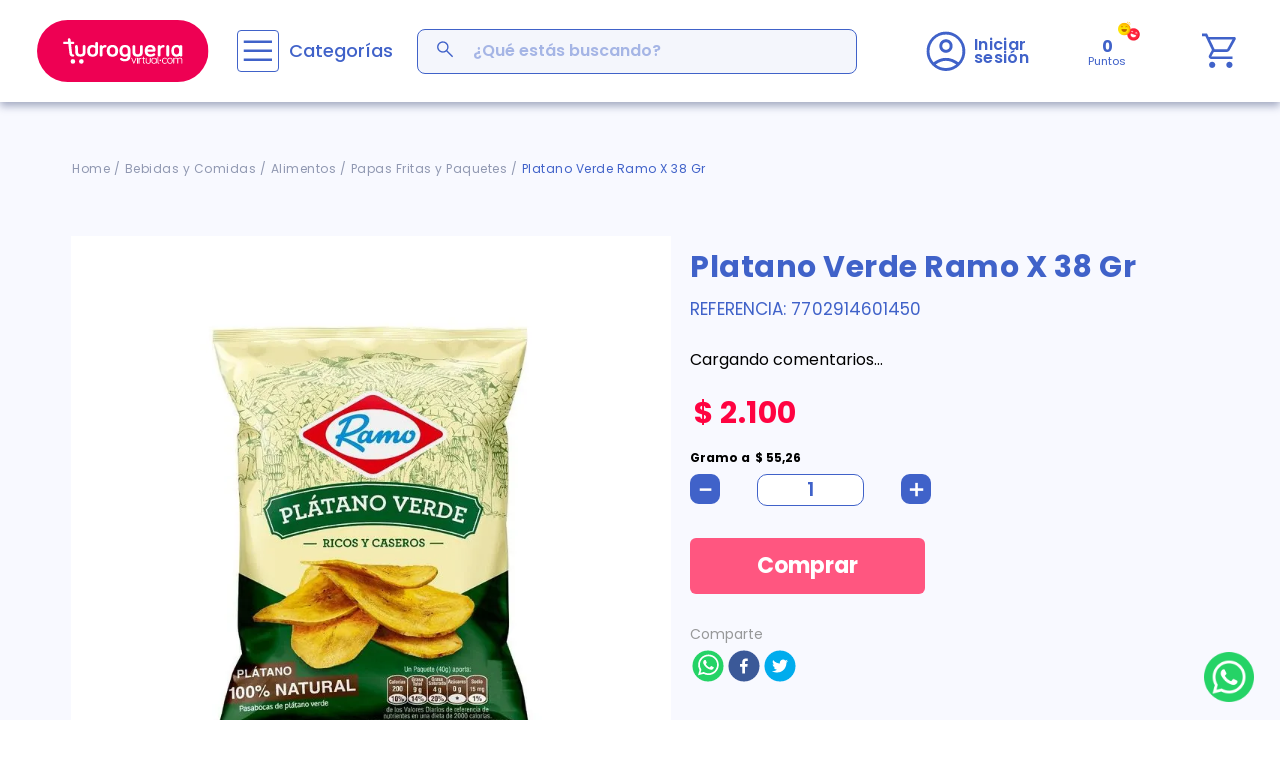

--- FILE ---
content_type: text/html; charset=utf-8
request_url: https://www.google.com/recaptcha/enterprise/anchor?ar=1&k=6LdV7CIpAAAAAPUrHXWlFArQ5hSiNQJk6Ja-vcYM&co=aHR0cHM6Ly93d3cudHVkcm9ndWVyaWF2aXJ0dWFsLmNvbTo0NDM.&hl=es-419&v=PoyoqOPhxBO7pBk68S4YbpHZ&size=invisible&anchor-ms=20000&execute-ms=30000&cb=3bujlowt91zp
body_size: 48738
content:
<!DOCTYPE HTML><html dir="ltr" lang="es-419"><head><meta http-equiv="Content-Type" content="text/html; charset=UTF-8">
<meta http-equiv="X-UA-Compatible" content="IE=edge">
<title>reCAPTCHA</title>
<style type="text/css">
/* cyrillic-ext */
@font-face {
  font-family: 'Roboto';
  font-style: normal;
  font-weight: 400;
  font-stretch: 100%;
  src: url(//fonts.gstatic.com/s/roboto/v48/KFO7CnqEu92Fr1ME7kSn66aGLdTylUAMa3GUBHMdazTgWw.woff2) format('woff2');
  unicode-range: U+0460-052F, U+1C80-1C8A, U+20B4, U+2DE0-2DFF, U+A640-A69F, U+FE2E-FE2F;
}
/* cyrillic */
@font-face {
  font-family: 'Roboto';
  font-style: normal;
  font-weight: 400;
  font-stretch: 100%;
  src: url(//fonts.gstatic.com/s/roboto/v48/KFO7CnqEu92Fr1ME7kSn66aGLdTylUAMa3iUBHMdazTgWw.woff2) format('woff2');
  unicode-range: U+0301, U+0400-045F, U+0490-0491, U+04B0-04B1, U+2116;
}
/* greek-ext */
@font-face {
  font-family: 'Roboto';
  font-style: normal;
  font-weight: 400;
  font-stretch: 100%;
  src: url(//fonts.gstatic.com/s/roboto/v48/KFO7CnqEu92Fr1ME7kSn66aGLdTylUAMa3CUBHMdazTgWw.woff2) format('woff2');
  unicode-range: U+1F00-1FFF;
}
/* greek */
@font-face {
  font-family: 'Roboto';
  font-style: normal;
  font-weight: 400;
  font-stretch: 100%;
  src: url(//fonts.gstatic.com/s/roboto/v48/KFO7CnqEu92Fr1ME7kSn66aGLdTylUAMa3-UBHMdazTgWw.woff2) format('woff2');
  unicode-range: U+0370-0377, U+037A-037F, U+0384-038A, U+038C, U+038E-03A1, U+03A3-03FF;
}
/* math */
@font-face {
  font-family: 'Roboto';
  font-style: normal;
  font-weight: 400;
  font-stretch: 100%;
  src: url(//fonts.gstatic.com/s/roboto/v48/KFO7CnqEu92Fr1ME7kSn66aGLdTylUAMawCUBHMdazTgWw.woff2) format('woff2');
  unicode-range: U+0302-0303, U+0305, U+0307-0308, U+0310, U+0312, U+0315, U+031A, U+0326-0327, U+032C, U+032F-0330, U+0332-0333, U+0338, U+033A, U+0346, U+034D, U+0391-03A1, U+03A3-03A9, U+03B1-03C9, U+03D1, U+03D5-03D6, U+03F0-03F1, U+03F4-03F5, U+2016-2017, U+2034-2038, U+203C, U+2040, U+2043, U+2047, U+2050, U+2057, U+205F, U+2070-2071, U+2074-208E, U+2090-209C, U+20D0-20DC, U+20E1, U+20E5-20EF, U+2100-2112, U+2114-2115, U+2117-2121, U+2123-214F, U+2190, U+2192, U+2194-21AE, U+21B0-21E5, U+21F1-21F2, U+21F4-2211, U+2213-2214, U+2216-22FF, U+2308-230B, U+2310, U+2319, U+231C-2321, U+2336-237A, U+237C, U+2395, U+239B-23B7, U+23D0, U+23DC-23E1, U+2474-2475, U+25AF, U+25B3, U+25B7, U+25BD, U+25C1, U+25CA, U+25CC, U+25FB, U+266D-266F, U+27C0-27FF, U+2900-2AFF, U+2B0E-2B11, U+2B30-2B4C, U+2BFE, U+3030, U+FF5B, U+FF5D, U+1D400-1D7FF, U+1EE00-1EEFF;
}
/* symbols */
@font-face {
  font-family: 'Roboto';
  font-style: normal;
  font-weight: 400;
  font-stretch: 100%;
  src: url(//fonts.gstatic.com/s/roboto/v48/KFO7CnqEu92Fr1ME7kSn66aGLdTylUAMaxKUBHMdazTgWw.woff2) format('woff2');
  unicode-range: U+0001-000C, U+000E-001F, U+007F-009F, U+20DD-20E0, U+20E2-20E4, U+2150-218F, U+2190, U+2192, U+2194-2199, U+21AF, U+21E6-21F0, U+21F3, U+2218-2219, U+2299, U+22C4-22C6, U+2300-243F, U+2440-244A, U+2460-24FF, U+25A0-27BF, U+2800-28FF, U+2921-2922, U+2981, U+29BF, U+29EB, U+2B00-2BFF, U+4DC0-4DFF, U+FFF9-FFFB, U+10140-1018E, U+10190-1019C, U+101A0, U+101D0-101FD, U+102E0-102FB, U+10E60-10E7E, U+1D2C0-1D2D3, U+1D2E0-1D37F, U+1F000-1F0FF, U+1F100-1F1AD, U+1F1E6-1F1FF, U+1F30D-1F30F, U+1F315, U+1F31C, U+1F31E, U+1F320-1F32C, U+1F336, U+1F378, U+1F37D, U+1F382, U+1F393-1F39F, U+1F3A7-1F3A8, U+1F3AC-1F3AF, U+1F3C2, U+1F3C4-1F3C6, U+1F3CA-1F3CE, U+1F3D4-1F3E0, U+1F3ED, U+1F3F1-1F3F3, U+1F3F5-1F3F7, U+1F408, U+1F415, U+1F41F, U+1F426, U+1F43F, U+1F441-1F442, U+1F444, U+1F446-1F449, U+1F44C-1F44E, U+1F453, U+1F46A, U+1F47D, U+1F4A3, U+1F4B0, U+1F4B3, U+1F4B9, U+1F4BB, U+1F4BF, U+1F4C8-1F4CB, U+1F4D6, U+1F4DA, U+1F4DF, U+1F4E3-1F4E6, U+1F4EA-1F4ED, U+1F4F7, U+1F4F9-1F4FB, U+1F4FD-1F4FE, U+1F503, U+1F507-1F50B, U+1F50D, U+1F512-1F513, U+1F53E-1F54A, U+1F54F-1F5FA, U+1F610, U+1F650-1F67F, U+1F687, U+1F68D, U+1F691, U+1F694, U+1F698, U+1F6AD, U+1F6B2, U+1F6B9-1F6BA, U+1F6BC, U+1F6C6-1F6CF, U+1F6D3-1F6D7, U+1F6E0-1F6EA, U+1F6F0-1F6F3, U+1F6F7-1F6FC, U+1F700-1F7FF, U+1F800-1F80B, U+1F810-1F847, U+1F850-1F859, U+1F860-1F887, U+1F890-1F8AD, U+1F8B0-1F8BB, U+1F8C0-1F8C1, U+1F900-1F90B, U+1F93B, U+1F946, U+1F984, U+1F996, U+1F9E9, U+1FA00-1FA6F, U+1FA70-1FA7C, U+1FA80-1FA89, U+1FA8F-1FAC6, U+1FACE-1FADC, U+1FADF-1FAE9, U+1FAF0-1FAF8, U+1FB00-1FBFF;
}
/* vietnamese */
@font-face {
  font-family: 'Roboto';
  font-style: normal;
  font-weight: 400;
  font-stretch: 100%;
  src: url(//fonts.gstatic.com/s/roboto/v48/KFO7CnqEu92Fr1ME7kSn66aGLdTylUAMa3OUBHMdazTgWw.woff2) format('woff2');
  unicode-range: U+0102-0103, U+0110-0111, U+0128-0129, U+0168-0169, U+01A0-01A1, U+01AF-01B0, U+0300-0301, U+0303-0304, U+0308-0309, U+0323, U+0329, U+1EA0-1EF9, U+20AB;
}
/* latin-ext */
@font-face {
  font-family: 'Roboto';
  font-style: normal;
  font-weight: 400;
  font-stretch: 100%;
  src: url(//fonts.gstatic.com/s/roboto/v48/KFO7CnqEu92Fr1ME7kSn66aGLdTylUAMa3KUBHMdazTgWw.woff2) format('woff2');
  unicode-range: U+0100-02BA, U+02BD-02C5, U+02C7-02CC, U+02CE-02D7, U+02DD-02FF, U+0304, U+0308, U+0329, U+1D00-1DBF, U+1E00-1E9F, U+1EF2-1EFF, U+2020, U+20A0-20AB, U+20AD-20C0, U+2113, U+2C60-2C7F, U+A720-A7FF;
}
/* latin */
@font-face {
  font-family: 'Roboto';
  font-style: normal;
  font-weight: 400;
  font-stretch: 100%;
  src: url(//fonts.gstatic.com/s/roboto/v48/KFO7CnqEu92Fr1ME7kSn66aGLdTylUAMa3yUBHMdazQ.woff2) format('woff2');
  unicode-range: U+0000-00FF, U+0131, U+0152-0153, U+02BB-02BC, U+02C6, U+02DA, U+02DC, U+0304, U+0308, U+0329, U+2000-206F, U+20AC, U+2122, U+2191, U+2193, U+2212, U+2215, U+FEFF, U+FFFD;
}
/* cyrillic-ext */
@font-face {
  font-family: 'Roboto';
  font-style: normal;
  font-weight: 500;
  font-stretch: 100%;
  src: url(//fonts.gstatic.com/s/roboto/v48/KFO7CnqEu92Fr1ME7kSn66aGLdTylUAMa3GUBHMdazTgWw.woff2) format('woff2');
  unicode-range: U+0460-052F, U+1C80-1C8A, U+20B4, U+2DE0-2DFF, U+A640-A69F, U+FE2E-FE2F;
}
/* cyrillic */
@font-face {
  font-family: 'Roboto';
  font-style: normal;
  font-weight: 500;
  font-stretch: 100%;
  src: url(//fonts.gstatic.com/s/roboto/v48/KFO7CnqEu92Fr1ME7kSn66aGLdTylUAMa3iUBHMdazTgWw.woff2) format('woff2');
  unicode-range: U+0301, U+0400-045F, U+0490-0491, U+04B0-04B1, U+2116;
}
/* greek-ext */
@font-face {
  font-family: 'Roboto';
  font-style: normal;
  font-weight: 500;
  font-stretch: 100%;
  src: url(//fonts.gstatic.com/s/roboto/v48/KFO7CnqEu92Fr1ME7kSn66aGLdTylUAMa3CUBHMdazTgWw.woff2) format('woff2');
  unicode-range: U+1F00-1FFF;
}
/* greek */
@font-face {
  font-family: 'Roboto';
  font-style: normal;
  font-weight: 500;
  font-stretch: 100%;
  src: url(//fonts.gstatic.com/s/roboto/v48/KFO7CnqEu92Fr1ME7kSn66aGLdTylUAMa3-UBHMdazTgWw.woff2) format('woff2');
  unicode-range: U+0370-0377, U+037A-037F, U+0384-038A, U+038C, U+038E-03A1, U+03A3-03FF;
}
/* math */
@font-face {
  font-family: 'Roboto';
  font-style: normal;
  font-weight: 500;
  font-stretch: 100%;
  src: url(//fonts.gstatic.com/s/roboto/v48/KFO7CnqEu92Fr1ME7kSn66aGLdTylUAMawCUBHMdazTgWw.woff2) format('woff2');
  unicode-range: U+0302-0303, U+0305, U+0307-0308, U+0310, U+0312, U+0315, U+031A, U+0326-0327, U+032C, U+032F-0330, U+0332-0333, U+0338, U+033A, U+0346, U+034D, U+0391-03A1, U+03A3-03A9, U+03B1-03C9, U+03D1, U+03D5-03D6, U+03F0-03F1, U+03F4-03F5, U+2016-2017, U+2034-2038, U+203C, U+2040, U+2043, U+2047, U+2050, U+2057, U+205F, U+2070-2071, U+2074-208E, U+2090-209C, U+20D0-20DC, U+20E1, U+20E5-20EF, U+2100-2112, U+2114-2115, U+2117-2121, U+2123-214F, U+2190, U+2192, U+2194-21AE, U+21B0-21E5, U+21F1-21F2, U+21F4-2211, U+2213-2214, U+2216-22FF, U+2308-230B, U+2310, U+2319, U+231C-2321, U+2336-237A, U+237C, U+2395, U+239B-23B7, U+23D0, U+23DC-23E1, U+2474-2475, U+25AF, U+25B3, U+25B7, U+25BD, U+25C1, U+25CA, U+25CC, U+25FB, U+266D-266F, U+27C0-27FF, U+2900-2AFF, U+2B0E-2B11, U+2B30-2B4C, U+2BFE, U+3030, U+FF5B, U+FF5D, U+1D400-1D7FF, U+1EE00-1EEFF;
}
/* symbols */
@font-face {
  font-family: 'Roboto';
  font-style: normal;
  font-weight: 500;
  font-stretch: 100%;
  src: url(//fonts.gstatic.com/s/roboto/v48/KFO7CnqEu92Fr1ME7kSn66aGLdTylUAMaxKUBHMdazTgWw.woff2) format('woff2');
  unicode-range: U+0001-000C, U+000E-001F, U+007F-009F, U+20DD-20E0, U+20E2-20E4, U+2150-218F, U+2190, U+2192, U+2194-2199, U+21AF, U+21E6-21F0, U+21F3, U+2218-2219, U+2299, U+22C4-22C6, U+2300-243F, U+2440-244A, U+2460-24FF, U+25A0-27BF, U+2800-28FF, U+2921-2922, U+2981, U+29BF, U+29EB, U+2B00-2BFF, U+4DC0-4DFF, U+FFF9-FFFB, U+10140-1018E, U+10190-1019C, U+101A0, U+101D0-101FD, U+102E0-102FB, U+10E60-10E7E, U+1D2C0-1D2D3, U+1D2E0-1D37F, U+1F000-1F0FF, U+1F100-1F1AD, U+1F1E6-1F1FF, U+1F30D-1F30F, U+1F315, U+1F31C, U+1F31E, U+1F320-1F32C, U+1F336, U+1F378, U+1F37D, U+1F382, U+1F393-1F39F, U+1F3A7-1F3A8, U+1F3AC-1F3AF, U+1F3C2, U+1F3C4-1F3C6, U+1F3CA-1F3CE, U+1F3D4-1F3E0, U+1F3ED, U+1F3F1-1F3F3, U+1F3F5-1F3F7, U+1F408, U+1F415, U+1F41F, U+1F426, U+1F43F, U+1F441-1F442, U+1F444, U+1F446-1F449, U+1F44C-1F44E, U+1F453, U+1F46A, U+1F47D, U+1F4A3, U+1F4B0, U+1F4B3, U+1F4B9, U+1F4BB, U+1F4BF, U+1F4C8-1F4CB, U+1F4D6, U+1F4DA, U+1F4DF, U+1F4E3-1F4E6, U+1F4EA-1F4ED, U+1F4F7, U+1F4F9-1F4FB, U+1F4FD-1F4FE, U+1F503, U+1F507-1F50B, U+1F50D, U+1F512-1F513, U+1F53E-1F54A, U+1F54F-1F5FA, U+1F610, U+1F650-1F67F, U+1F687, U+1F68D, U+1F691, U+1F694, U+1F698, U+1F6AD, U+1F6B2, U+1F6B9-1F6BA, U+1F6BC, U+1F6C6-1F6CF, U+1F6D3-1F6D7, U+1F6E0-1F6EA, U+1F6F0-1F6F3, U+1F6F7-1F6FC, U+1F700-1F7FF, U+1F800-1F80B, U+1F810-1F847, U+1F850-1F859, U+1F860-1F887, U+1F890-1F8AD, U+1F8B0-1F8BB, U+1F8C0-1F8C1, U+1F900-1F90B, U+1F93B, U+1F946, U+1F984, U+1F996, U+1F9E9, U+1FA00-1FA6F, U+1FA70-1FA7C, U+1FA80-1FA89, U+1FA8F-1FAC6, U+1FACE-1FADC, U+1FADF-1FAE9, U+1FAF0-1FAF8, U+1FB00-1FBFF;
}
/* vietnamese */
@font-face {
  font-family: 'Roboto';
  font-style: normal;
  font-weight: 500;
  font-stretch: 100%;
  src: url(//fonts.gstatic.com/s/roboto/v48/KFO7CnqEu92Fr1ME7kSn66aGLdTylUAMa3OUBHMdazTgWw.woff2) format('woff2');
  unicode-range: U+0102-0103, U+0110-0111, U+0128-0129, U+0168-0169, U+01A0-01A1, U+01AF-01B0, U+0300-0301, U+0303-0304, U+0308-0309, U+0323, U+0329, U+1EA0-1EF9, U+20AB;
}
/* latin-ext */
@font-face {
  font-family: 'Roboto';
  font-style: normal;
  font-weight: 500;
  font-stretch: 100%;
  src: url(//fonts.gstatic.com/s/roboto/v48/KFO7CnqEu92Fr1ME7kSn66aGLdTylUAMa3KUBHMdazTgWw.woff2) format('woff2');
  unicode-range: U+0100-02BA, U+02BD-02C5, U+02C7-02CC, U+02CE-02D7, U+02DD-02FF, U+0304, U+0308, U+0329, U+1D00-1DBF, U+1E00-1E9F, U+1EF2-1EFF, U+2020, U+20A0-20AB, U+20AD-20C0, U+2113, U+2C60-2C7F, U+A720-A7FF;
}
/* latin */
@font-face {
  font-family: 'Roboto';
  font-style: normal;
  font-weight: 500;
  font-stretch: 100%;
  src: url(//fonts.gstatic.com/s/roboto/v48/KFO7CnqEu92Fr1ME7kSn66aGLdTylUAMa3yUBHMdazQ.woff2) format('woff2');
  unicode-range: U+0000-00FF, U+0131, U+0152-0153, U+02BB-02BC, U+02C6, U+02DA, U+02DC, U+0304, U+0308, U+0329, U+2000-206F, U+20AC, U+2122, U+2191, U+2193, U+2212, U+2215, U+FEFF, U+FFFD;
}
/* cyrillic-ext */
@font-face {
  font-family: 'Roboto';
  font-style: normal;
  font-weight: 900;
  font-stretch: 100%;
  src: url(//fonts.gstatic.com/s/roboto/v48/KFO7CnqEu92Fr1ME7kSn66aGLdTylUAMa3GUBHMdazTgWw.woff2) format('woff2');
  unicode-range: U+0460-052F, U+1C80-1C8A, U+20B4, U+2DE0-2DFF, U+A640-A69F, U+FE2E-FE2F;
}
/* cyrillic */
@font-face {
  font-family: 'Roboto';
  font-style: normal;
  font-weight: 900;
  font-stretch: 100%;
  src: url(//fonts.gstatic.com/s/roboto/v48/KFO7CnqEu92Fr1ME7kSn66aGLdTylUAMa3iUBHMdazTgWw.woff2) format('woff2');
  unicode-range: U+0301, U+0400-045F, U+0490-0491, U+04B0-04B1, U+2116;
}
/* greek-ext */
@font-face {
  font-family: 'Roboto';
  font-style: normal;
  font-weight: 900;
  font-stretch: 100%;
  src: url(//fonts.gstatic.com/s/roboto/v48/KFO7CnqEu92Fr1ME7kSn66aGLdTylUAMa3CUBHMdazTgWw.woff2) format('woff2');
  unicode-range: U+1F00-1FFF;
}
/* greek */
@font-face {
  font-family: 'Roboto';
  font-style: normal;
  font-weight: 900;
  font-stretch: 100%;
  src: url(//fonts.gstatic.com/s/roboto/v48/KFO7CnqEu92Fr1ME7kSn66aGLdTylUAMa3-UBHMdazTgWw.woff2) format('woff2');
  unicode-range: U+0370-0377, U+037A-037F, U+0384-038A, U+038C, U+038E-03A1, U+03A3-03FF;
}
/* math */
@font-face {
  font-family: 'Roboto';
  font-style: normal;
  font-weight: 900;
  font-stretch: 100%;
  src: url(//fonts.gstatic.com/s/roboto/v48/KFO7CnqEu92Fr1ME7kSn66aGLdTylUAMawCUBHMdazTgWw.woff2) format('woff2');
  unicode-range: U+0302-0303, U+0305, U+0307-0308, U+0310, U+0312, U+0315, U+031A, U+0326-0327, U+032C, U+032F-0330, U+0332-0333, U+0338, U+033A, U+0346, U+034D, U+0391-03A1, U+03A3-03A9, U+03B1-03C9, U+03D1, U+03D5-03D6, U+03F0-03F1, U+03F4-03F5, U+2016-2017, U+2034-2038, U+203C, U+2040, U+2043, U+2047, U+2050, U+2057, U+205F, U+2070-2071, U+2074-208E, U+2090-209C, U+20D0-20DC, U+20E1, U+20E5-20EF, U+2100-2112, U+2114-2115, U+2117-2121, U+2123-214F, U+2190, U+2192, U+2194-21AE, U+21B0-21E5, U+21F1-21F2, U+21F4-2211, U+2213-2214, U+2216-22FF, U+2308-230B, U+2310, U+2319, U+231C-2321, U+2336-237A, U+237C, U+2395, U+239B-23B7, U+23D0, U+23DC-23E1, U+2474-2475, U+25AF, U+25B3, U+25B7, U+25BD, U+25C1, U+25CA, U+25CC, U+25FB, U+266D-266F, U+27C0-27FF, U+2900-2AFF, U+2B0E-2B11, U+2B30-2B4C, U+2BFE, U+3030, U+FF5B, U+FF5D, U+1D400-1D7FF, U+1EE00-1EEFF;
}
/* symbols */
@font-face {
  font-family: 'Roboto';
  font-style: normal;
  font-weight: 900;
  font-stretch: 100%;
  src: url(//fonts.gstatic.com/s/roboto/v48/KFO7CnqEu92Fr1ME7kSn66aGLdTylUAMaxKUBHMdazTgWw.woff2) format('woff2');
  unicode-range: U+0001-000C, U+000E-001F, U+007F-009F, U+20DD-20E0, U+20E2-20E4, U+2150-218F, U+2190, U+2192, U+2194-2199, U+21AF, U+21E6-21F0, U+21F3, U+2218-2219, U+2299, U+22C4-22C6, U+2300-243F, U+2440-244A, U+2460-24FF, U+25A0-27BF, U+2800-28FF, U+2921-2922, U+2981, U+29BF, U+29EB, U+2B00-2BFF, U+4DC0-4DFF, U+FFF9-FFFB, U+10140-1018E, U+10190-1019C, U+101A0, U+101D0-101FD, U+102E0-102FB, U+10E60-10E7E, U+1D2C0-1D2D3, U+1D2E0-1D37F, U+1F000-1F0FF, U+1F100-1F1AD, U+1F1E6-1F1FF, U+1F30D-1F30F, U+1F315, U+1F31C, U+1F31E, U+1F320-1F32C, U+1F336, U+1F378, U+1F37D, U+1F382, U+1F393-1F39F, U+1F3A7-1F3A8, U+1F3AC-1F3AF, U+1F3C2, U+1F3C4-1F3C6, U+1F3CA-1F3CE, U+1F3D4-1F3E0, U+1F3ED, U+1F3F1-1F3F3, U+1F3F5-1F3F7, U+1F408, U+1F415, U+1F41F, U+1F426, U+1F43F, U+1F441-1F442, U+1F444, U+1F446-1F449, U+1F44C-1F44E, U+1F453, U+1F46A, U+1F47D, U+1F4A3, U+1F4B0, U+1F4B3, U+1F4B9, U+1F4BB, U+1F4BF, U+1F4C8-1F4CB, U+1F4D6, U+1F4DA, U+1F4DF, U+1F4E3-1F4E6, U+1F4EA-1F4ED, U+1F4F7, U+1F4F9-1F4FB, U+1F4FD-1F4FE, U+1F503, U+1F507-1F50B, U+1F50D, U+1F512-1F513, U+1F53E-1F54A, U+1F54F-1F5FA, U+1F610, U+1F650-1F67F, U+1F687, U+1F68D, U+1F691, U+1F694, U+1F698, U+1F6AD, U+1F6B2, U+1F6B9-1F6BA, U+1F6BC, U+1F6C6-1F6CF, U+1F6D3-1F6D7, U+1F6E0-1F6EA, U+1F6F0-1F6F3, U+1F6F7-1F6FC, U+1F700-1F7FF, U+1F800-1F80B, U+1F810-1F847, U+1F850-1F859, U+1F860-1F887, U+1F890-1F8AD, U+1F8B0-1F8BB, U+1F8C0-1F8C1, U+1F900-1F90B, U+1F93B, U+1F946, U+1F984, U+1F996, U+1F9E9, U+1FA00-1FA6F, U+1FA70-1FA7C, U+1FA80-1FA89, U+1FA8F-1FAC6, U+1FACE-1FADC, U+1FADF-1FAE9, U+1FAF0-1FAF8, U+1FB00-1FBFF;
}
/* vietnamese */
@font-face {
  font-family: 'Roboto';
  font-style: normal;
  font-weight: 900;
  font-stretch: 100%;
  src: url(//fonts.gstatic.com/s/roboto/v48/KFO7CnqEu92Fr1ME7kSn66aGLdTylUAMa3OUBHMdazTgWw.woff2) format('woff2');
  unicode-range: U+0102-0103, U+0110-0111, U+0128-0129, U+0168-0169, U+01A0-01A1, U+01AF-01B0, U+0300-0301, U+0303-0304, U+0308-0309, U+0323, U+0329, U+1EA0-1EF9, U+20AB;
}
/* latin-ext */
@font-face {
  font-family: 'Roboto';
  font-style: normal;
  font-weight: 900;
  font-stretch: 100%;
  src: url(//fonts.gstatic.com/s/roboto/v48/KFO7CnqEu92Fr1ME7kSn66aGLdTylUAMa3KUBHMdazTgWw.woff2) format('woff2');
  unicode-range: U+0100-02BA, U+02BD-02C5, U+02C7-02CC, U+02CE-02D7, U+02DD-02FF, U+0304, U+0308, U+0329, U+1D00-1DBF, U+1E00-1E9F, U+1EF2-1EFF, U+2020, U+20A0-20AB, U+20AD-20C0, U+2113, U+2C60-2C7F, U+A720-A7FF;
}
/* latin */
@font-face {
  font-family: 'Roboto';
  font-style: normal;
  font-weight: 900;
  font-stretch: 100%;
  src: url(//fonts.gstatic.com/s/roboto/v48/KFO7CnqEu92Fr1ME7kSn66aGLdTylUAMa3yUBHMdazQ.woff2) format('woff2');
  unicode-range: U+0000-00FF, U+0131, U+0152-0153, U+02BB-02BC, U+02C6, U+02DA, U+02DC, U+0304, U+0308, U+0329, U+2000-206F, U+20AC, U+2122, U+2191, U+2193, U+2212, U+2215, U+FEFF, U+FFFD;
}

</style>
<link rel="stylesheet" type="text/css" href="https://www.gstatic.com/recaptcha/releases/PoyoqOPhxBO7pBk68S4YbpHZ/styles__ltr.css">
<script nonce="5wfSrmNvmLpiTJGQqVNinw" type="text/javascript">window['__recaptcha_api'] = 'https://www.google.com/recaptcha/enterprise/';</script>
<script type="text/javascript" src="https://www.gstatic.com/recaptcha/releases/PoyoqOPhxBO7pBk68S4YbpHZ/recaptcha__es_419.js" nonce="5wfSrmNvmLpiTJGQqVNinw">
      
    </script></head>
<body><div id="rc-anchor-alert" class="rc-anchor-alert"></div>
<input type="hidden" id="recaptcha-token" value="[base64]">
<script type="text/javascript" nonce="5wfSrmNvmLpiTJGQqVNinw">
      recaptcha.anchor.Main.init("[\x22ainput\x22,[\x22bgdata\x22,\x22\x22,\[base64]/[base64]/MjU1Ong/[base64]/[base64]/[base64]/[base64]/[base64]/[base64]/[base64]/[base64]/[base64]/[base64]/[base64]/[base64]/[base64]/[base64]/[base64]\\u003d\x22,\[base64]\x22,\x22woYVPzk/w7VAYMK5w7JcwpHCvcKIGVvCnsKOWisaw7ciw61hSTPCvMOvIEPDuSU8CDwXUhIYwodsWjTDuSnDqcKhMzh3BMKNBsKSwrV0WhbDgH3CkGI/w5Q/UHLDk8OFwoTDrgrDr8OKccOZw709GjZ/Kh3DmC1CwrfDn8O+GzfDh8KPLARFPcOAw7HDosKYw6/[base64]/CmMO+w71TZcK8RmLCoRfDjjnCrcKRCwZ3c8Ojw4PCsQPCoMOxwpHDs39DaGHCkMO3w4rCr8OvwpTCgCtYwofDn8OxwrNDw4Qpw54FOXs9w4rDhMKOGQ7CmMOsRj3Dt1TDksOjHHRzwokPwq5fw4dEw6/DhQs4w5waIcO9w64qwrPDnz1uTcOawobDu8OsL8O/aAR5T2wXewTCj8OvZMONCMO6w4YVdMOgN8OPecKINcKdwpTCsQLDqwV8dgbCt8KWXTDDmsOlw6bCgsOFUgzDqsOpfAx2Rl/DhXpZwqbCgsKEdcOUZ8Ocw73DpzDCgHBVw4TDmcKoLBHDmEcqVCLCjUowJCJHSWbCh2Zxwp4Owok+XxVQwpJCLsK8XcKeM8OawpXCgcKxwq/Cg3DChD5Uw59Pw7wjEDnClHfCj1MhKsOGw7siekfCjMOdWMKINsKBe8KPT8OSw6/DukPCkHvDvWlGN8KCP8OsH8OBw6EvDQhzw5lxRWFgacOFaggDIMKwdmsSw7DCmhcYKhR6CcOKwq0qfi3Ci8ODMMO2wo7DqR0SYcOkw606N8OoIDBJwrJ0QAzDnMOYNMOswpnDt1TDnQ04w71dVsKPwp7CvXJnX8OLwqB5CsOXwqFgw4XCu8KsNB/CqMKOSHHDnC0Yw5w2EsKzasOQPcKUwqYqw7nCoiBww6sWw6YEw4E2woF2bMKKDWlgwr9Owo18NAXCj8OEw53ChyMtw4JKRcOjw5/Dn8KDdAtew47Du1rChCrDh8KsZkcUw6jDs041w4zChy55ZErDlcO1woolwqXDlcOcwpECwp0iCsO8w7DCr2fCh8OSwqrCusOHw6Vjw6cvVSDCgiFRwrhWw6FFPyrCsgIVJ8OWZBovZTrDucK1wovCokbCr8Ojw4tsLMKcCsKawqQ8w5/DpsKCR8Knw6sIw70uwoZxQmvDryZywqY4w6cHwpnDjMOKBMOOwrjDihQNw6AhcsOtZkXChxdXwr8FEHNcw6PCgmV+dcKLUcO9U8KHFMK3QWDCsyrDqcKdFsKoO1bCnCnDnsOqSMOBwqIJesKaY8OOw4LCssO/w40XZcKXw7rDk2fCm8K4woLCiMOIZ3lsNV/DjhPDkXUFVsOTRQbDtsKjwqw0LDlewrzCgMKwdhLCkDhTwrrCsjobVsKYacOLw6hgwoZQaCozwozChgnCu8KZIEQzZT0uLXnCjMOJaifDhmjCpxgeWMOcwojCjcKKW0JHwqsQwrrDtiU/e0bClTUewo1dwoJiMmEnLMOUwo/Cj8KGwptuw7rDrMK8CS3CucOrwqVGwofDjXDChsOaRR/CnMKwwqJtw7scw4jCn8KAwpgHw47CkkbDgMOPwqhuEDrDrcKHbU7DpV49RELCtsKwCcK6WMO/w7tXH8KUw7ZnXXVbOyrCoy4sHhwFw70GYUoRTyIMEXlnw4Ayw6lRwpEewrXDuhc0w40Fw4N3QsOpw7khFcK/E8O9w5JRw4MJfFphwo1CKMKiw65Kw7XDvHVIw55GbcKeRx1GwrbCocO2fsO7wqwkPyw9O8K/NWnDqxdVwqTDiMOXE07CsjHClcO3LMKWeMKpZMOowq7CvnwSwo0lwpDDjFrCt8OnPMOIwpzDt8Okw7Qwwrdkw50FCD/ClMKkG8KrNcO1cFXDr3/DlsK9w6HDv3gRwr9iw7nDjMOIwpNQwrbClMKMf8Krd8KcE8KuZkjDsn9UwpnDtUhvWQbCqsOAYE1lPsOfHsKkw4d/[base64]/CvsOuw7vCjsKKwobDk8O3BMKwUxVqGm8Swro7dMO/DEDCsMK1woF2w7HDnkRCwpfDtsKNw4rDlinDmcK4w6bCtMOTw6FVwo1Ua8Kjw4vDk8KTBcONDsOYwqTCusO3GlLCuTLDtXfCucOLw711B0pbMsOMwqMvN8KDwo/DmsKCRA/DosKEQ8Otw7nDq8KEUMO9BypdBnXCocOCacKeT359w7jCgRw5MMODFg8Xw4/DicONFnjCj8Ksw581OMKLZMOiwolPw6tNSMOqw7w3Di1taVtSbWbCjsKtFcKvP0fDr8KcCMKSXX8DwoTChcOFasOSXC/CpcOFwpoWDMKkw6Umw7F+WgA2aMOCUWzDvl/CoMOlXsKtKBXDosOCwrxcw50WwovDmsKdwqTCvGBZw70gwp97LsKuBcOGczYhDcKVw43CvQhxXnzDhsO2XyViKsK4WAUrwpcCS0bDu8KuL8O/fQ3DvlDCnVYAL8O4wrMdcSFNO3rDksO9GFfCv8OYwqFRC8KKwqDDmsONRcOmW8KxwrPDp8KAwpTDhUtqwr/Dj8OWdMKtCcO1ecKVJjzCtU3Ct8OkL8OjJD87wrhpwpTCi2jCpTAJIMKvS0LCkVBcwrwiMBvDvyfCrwjCllvDuMKfw6/DhcOFw5PClAzDkmPDusOgwqhCNMK9w5Msw6/CkENUwokKCy7DpVXDjcKIw6MFH3vCii/DocOHR2DDoAstIWd/wo8gVMOFw5DCvMOtSsK8MwJ7WgA/[base64]/[base64]/DmcK7woQzC3R1A8K8w4XDg8KHf8Orw41sw6kIw5h6A8Kgwq8/w54awph0D8OKFwBWXsKgwpo7wojDhcOnwpAow6bDiyLDrDHDvsOvA3t9I8Odc8KSGngSwr5dw4lRw7YXwpwgwq7CmQHDqsO3LsK0w75Bw6PCvMKebsKlwqTCjwhaFVPDnA/CvsOEJsKyKcKFPglEw6Unw7rDtEYcwpnDtmtha8O/ME3CicOOdMOJdWQXD8KZw5hNw6Rmw6zCgjzCgQl+w5YdZlrCpsOMw5LDsMOowqg1czguw6ZzwrTDhMKPw4AowosAw5PCil4iw71Pwo1ew5ENw4FAw7jCncKvGGbDoXxwwrBofAM+w5jCp8OPGMKGLmPDrsKEIsKSwqLCh8OLIcKrw6/DnMOjwrJ6w7NRLsK8w6Y3wrVFOmRHcVJ8GMKPTH/DosKZUcOYbsKCw403w6lsFQR0UMKVwrHCiAReFsOZwqbCh8Kdw7jDjH4ywp3CpWR1wrsMw6RQw5nDoMOVwpRwVsKwLQ8YDTnDhDlVw5MHLX1Ww6rCqsKhw6jCpkUmw5rDtMOKCwPDhsO+w4XDvsK6w7TClS/CocOKRMORTsKiwqrChsKWw57Cu8KVw7PCn8KTwpxlYC49wovDsGzDsyZvR8K9ZsKZwrzCvcOaw68Yw5jCgMKfw7c/Sg1vXzUWwplww5/DlcKcZMOXQifDjMKbwqrDu8OFOcKnb8OrMsKXUsO4SArDoAbCixHDsg/[base64]/DsMOew73DqV/Cq1vCtljCncKdwotxw7w0KGg9JMKdwqXCoQvCmsKPwqDCpQYNOldGFiHCgmILw6vDjnpzwq5cKUPCtsK8w43Ds8ObYlzCiybCmsKuMMO8OmQrwofDs8ORwoPCl0AwAMOydcO1wrPCoUfCghXDqkfChRHCjz1zU8KjbGclMUw9w4lye8OMwrQvD8KlRS0UTH/Djj7CgsOhMSvCslc3HMK1K1/DmsODL0jDqMOXVMOHLSs9wq3DhsOfdXXCkMOxbQfDvRojwpFpw7pywoYmwqorwrcLQmjCuV3DqcOUQwkbJU7DocK0w6oGC1DDrsOVVA7DqhXDk8KQPMKkecKkAMOMw5BLwqfDtWXCjQ/[base64]/CqxB6DELDrVp0w5XCtcO6w657Yh44L8OswojDpcOKTsK1wp1nwqszPMOrw7sZF8KwJU08I1dLwpDCgsOWwqHCqsO0HB0sw7Y2UMKPZDPCimrDp8Kdwp4MLkQ6wpZ4w5l3FsOFOMOjw7gVd3hjdxnCocO4ZcO+WMKCGMOgw70Uwq8lwoLCksOlw5wTICzCvcKfw58/D0fDicOnw6TCt8Obw61vwrtiVnTDgwjCtRXCmMOXw43CoCcBesKUwrbDp15IdSjCuQQzwqNAIsOdQ2d9Q1rDgG5Lwp1Nwr3DqFnDhX4GwpJEH2jCtSHCuMORwrVQUn/DlcKEwobCp8O4w4gKWMOnXhzDlsOTRDZsw7M1dSpvScOuA8KJX0XDvzYlem/Csn9kw5FWf0bDvMOmNsOewpfDmkzCsMOLwoXCp8K6OxstwojCksK0w7lmwoR3IMKnDsOwYMOYw7FpwrbDjx/CqsOLITDDqm3CqMKBOyvDtsOLVMKtw6/CqcO0wpQpwppYR1rDhMK8MSNMw4/CkRLCmAPDsg4sTnN7wpLCpVwsNT/Dn0jDhcKZLQlCwrV9NVdnasOebMK/GEXCjyLClcKyw7J8wrUFZgNRw64Ywr/[base64]/[base64]/Rk/[base64]/CrGfCicOiHF4sMlxbZmrDplNawrLDpUXDt8K9w7TDjzHDuMKnY8KUwq7CisOMJsOwGjnDqQwTZsKrYG/DrsOOb8KGF8KRw5HDhsKuwrQgwpXCrBrDnDEqJldKLhnDi0vCvsOkUcKKwrzCuMKywo3Dl8OewrFrCkQrODITakFcfcOUwofCqg/Do3Fjwr9pw6DChMKTw64awqDCk8OUVlMdw6ATR8K3chrDssOOAMK/RzJXw7fDnSnDvsKhTD0DH8ONwrPDkhsAw4LDucO+w5t0w5vCiR87OcK9UsOhMm/DkMKKdXNRwo00VcObIHXDsl1kwp1hw7cVwrFIGSDCnj3CsG3DiRvDnU/[base64]/CvyzDmMKHw4/DisO7dMKne3bDqQrDmT3DpcOBwr3CocOlwoNqwo41w5TDlxHCo8O8worDnVXDrsKIOUMwwrs6w553ccKNwrs3UsKOw7bDlQDDi2LDtRoMw6FTw4HDjzrDkMKJccOqwo/Cu8Kgw6oyPkPCkT0Dwqopwpd0wqk3wrhTA8O0PwPCv8KPw4HDtsKLFUNjwp0OdTlGwpbDkGXChyUuXMOSV1vCu2/CkMOIwrbDuFU9worCi8OUw6gqYMOiwpLDrijCn1bDjjZjw7fCt3PCgHksD8K4NcKLwp3CpijDmGXCnsKxwqE7w5h0AMOZwoE6w4sedcOIwqUrAMK8en5kAMOSUcO7CANPw4QMwrPCosOpwrJnwp/CjA7DgStkVBTCrR/DkMKrw6h9wp7DnTnCrBMZwp7CucKIw5jCtgoKwqTDj1DCqMKXaMKAw4zDhcKcwoHDhn01wpkFwozCpsOpOcK7wr7CtSYPChZqS8K0wqZ/ZSggwqZ+Z8KPw6nCh8O0BFfDvsOtQcOQd8OKAm0MwpHCrMKsVnvCkcOdDmrCtMKETcKswossSjPCpMKNwqjDn8KDXsKPw5FFw7JfW1QLNQEWw6DCucOpHmxLScKpw5bCnMO3w71HwqHCpwNlI8K0woE8ax7Dr8Ouw7/DiV3DgCvDu8KFw4F9Vz5nw6sdwrDDisKaw5YGwovDkzxmw4/CusOfeWp3wrkxw4kAw4AmwocBBsOrw59KWWofPWDCrVQ0G19iwrLCiEdeJnjDmhrDj8K/[base64]/DtW9gZsOiFRhaw4dAwr3CkUfDp2PDiEDDuMOVwpgQw7t/wqzCi8OpZcOZfn7Ck8KqwrILw5p2wqR3w58QwpcswrAYwoc4EQIEw78AIzYxAhHDtXw2w5rDksKKw5vCncKeecOsPMOrw49ywod4RXXCiD4dPXobw5TDogsfw7nDs8KYw4oLcxJzwqvCscKdbH/CjsKfH8KxHSrDqkoIDhjDuMOfY2pFZMKsEm3Ct8KqMMKGeAzDs0giw5fDncOAFMOMwpbDrwfCs8KtFX/[base64]/CnSDCq2Fdehk4w7vDh8OCw5Fzwrc5w6TDmcK4HHTDt8K9wqAiwowqFsOGZgLCsMKnwrLCqsOUwqvCu2ICw5vDsjAWwoU9WzHCmsOpGg5DaSM2IsOdS8O4Lml/IMKow4zDumh4wrYlHkHDjGlSw6vCsHnDnsKmKzNTw4zCs39/woDCvydtY1zDpzzCnjzChcObwoDDrcOKcFnDqDvDmcOlJjVDworDnH9FwoZiSMK2OMOYSgomwqxDe8KTIVATwpEOw5nDnsKNMMK9eUPCkQTCjFvDsWDCgsOuw7PDhcKGwp1YH8KEBQpsPEhTHRvCi0LChC/CtwbDm2EfC8KJGsKDwojCgRvDhV7DpcKEWDjDpsK2Z8Orw4jDisKzbsOfTsKxw4MRYholwpTCiXLClMKHwqPCiSPChSXDqSdmwrLCrsOXwrNNYsKNw6nCqj7Dj8OUMljCrsOSwrp9fz1cFcOwPUh7w4h/ZMOwwqDCoMKfCcKvwovDkcOTwpTCtBNywqxOwpxFw6XCosO0bjbCmVnChcKMZjkywqFowogjDsOvBhEwwp/DucKbw5dNcCN4c8O3XsKgVMOafDJpwqFAwqR/NMKzesOLfMOWXcKSw5dvw4TCtMOgw7bCiVRjGcOzw5RTw6zCk8KEw6wLw757cFx9TcOzw7UCw7EHCTPDs2HDk8OdNSvDksOtwr7Crg3Dny5NeDADARfCi2zCksKMVgRYwq/DlsK8KQUABcOBMHMTwpFxw7l/IsOXw7bCrhw3wqkwKkHDgRPDisO7w7ojN8OPWsONwpY5Ww/Dp8OSwqTDlMKJw7nCpMKXYjDCn8KrBMKnw68lYUVhOA/[base64]/woATw77CgzQ1ZwlcwozDgGzCu3scw4MOwo7Dl8KxM8K/[base64]/[base64]/w7wZwrc7P8KAwrTClsOfwrcpEFUzX8KOVEbCpsKQN8Kew4cYw7ULw59wRnElwqHCqcOZw7/[base64]/Cpy3ChcOMCTfDjyzCvMO8UsKtwr7CsMOTw5Usw7bCuwvCukFsU1kgwqLDrxbClcK+w4/CtMOYK8O2w5cPKg51wpo3BWBUCGZmHsOqPwjDu8KQWzcBwo1PwovDg8KSYMK/bSTCkjZPw7QqP3DCqyMgVsOLwq/DgELCvGJWVcOdSQ5JwqnDgzwBw5csFsKywr3DncOhKsOAw4TCinjDvCp0w7lowrrDpsOewp9CPMKtw7jDjsK5w4wZAMKFd8O8J3XCpyTCosKswqN2D8O+L8Kvw7cLJMKfw57CpFFzw7rDsA7DqT00LH19wrwjQ8Ksw5/CugnDjMKmwq7CjxE8DMKAc8O5PC3Cpx/Cv0M/Pi3CggxHM8KCFkjDisKfw44JMAvDk0bDsXXCg8OcGcObIMKlw6jCrsOowr4GUnc0wpbCp8KbI8O1MRN5w5IYw5/DrgoBwrvCtMKRwqHCncOyw4Q4NnN2NcOwX8KJw7bCrcK9ChPDs8K4w4EeRsKTwpVCw68ww5PCoMORNMK4PVM3XcKAUjfCj8K0F2dzwo4WwqVqZcO/YMKHeEtZw7gGw5HCrsKfYCbChMKxwr7DoUwlA8OlOm4cYcO7FDzCv8O4U8KoX8KfcnzCvSzCr8KeYGYDUwgpwqAkSA9Ew6rCuSvCiWLDjxnCllhlNsO+RSl7w4Fxwr/[base64]/[base64]/Cgzk0ScK4w6ZwGzvDncO1H8OVIlTCo0cnV2tmTMO0WsOUwo0oCcO0wpfCpwJDw7jCucOXw5TChMKEwqPCn8KRaMKFfcOIw6JUfcOzw550P8Ovw5bCrMKEMsOfwoU4JcOpwp06wr/[base64]/ChcKERsKLw6JDwozDlFHClkjDjcKZDgDDjMOvW8KVw6HDhWxuKC3CgcOZfG7DvlI/wrrDn8OrDmjDo8O+w5g9wp4JIMOnLcKqeyrCiXLCjCAQw5heUSrCicK/[base64]/[base64]/wpzCgVvDkj7CiQdAwonCnVrDu04QwokXwr/CjjPDiMO+wrFkEUREbMOBw4HDtcKVw43DkMOlw4LCiCUYKcO/w7hkwpDCssKOBVogwpLDikw6P8K2w6XCssOrJcOlw7AsKsOUFcKqZHRtw4Q6X8KvwoXDs1TCosOWYGdQajBGw7nCgU0KwqrDm0MLVsKcwocjFcObwpXClWTCisO4w7bDhEJ9dTPDh8KiaGzDoXUEISnDnsKlwpXDkcK1w7DCvWzCosOHIznDpcOMwqc6w4/CpVNHw6RdF8KDRMOgwrTDisKjIBw7w7bDmysrcDohfMKSw5xGXMOawrLCnnHDgQ9pKcONGgDDocO5wojDscK6wqfDpXUAex8PRCV/[base64]/[base64]/DlMK8dsOFwp7CgSlAWWFcUwTCpMOTw4dPKcOkIzZ4w4/Ds0rDkxHDs18oZcKzw5YaUsKQwqIvw4vDisO/[base64]/w6vCrsK3KA7CrE/DsyxHXBPCosK6w6s4TypXw7nCgR19wofCg8OrAMKHwqgywq9Mw6FYwpUMw4bDl0XChA7DlBHDjFnCgUpNYsOFGcKRLWDDrhXCjSMuDcOJwqPCmMKlwqEdasK8FsOUworCtcK1CBbDn8OvwoEfwpJrw5/[base64]/[base64]/KHzCnkvDlAfDosOQwqtuwp7DrSoOwpZ/wotVVcKgwojCsBHDm8KPOMKaEh5dDsK+LRHCgcOSOyVxdMK0BsKCw6cfwrvCkBI8PMOawq43aC/DmMKvw6nDg8KlwrRlw6jCgEI4dcKaw51xdmLDucKfTMKtwp7DtcO/[base64]/w4csBHgGw7TCpMOXworDklrDgcOpwp92c8OeRnN+Li1jw4nDqXfCosOFWsOuwqgKw59/w4pcfVfCvW0rCmlYQ3XCnA7DssOKwoA2wofCiMOGQsKLw5x3w5vDlV7CkxzDjy0sb3NlDsOeHERHwoDDrXlpNMOzw41yG0bDtCNuw7ARw7ZDKCHDsB0EwoHDqsK+w4dfKcKhw7kVSh3Dhw9dA0QBwpPCvMOgF3Yyw6jCq8Ovwp/Co8KlOMOPwr7CgsOBw5NBwrHDh8OKw49pwqLCk8K0wqDDlkdhw7/CuQbCncOTEFbCuF/DtRbCnmIbMcK8LXfDkBNtw6RFw4F5wqnDkE87wrlzwoPDr8KMw4F+wqPDpcKBHixDAsKWasOjOsKUwpzDm3rCmjLCgwMQwqjCkBHDs2UoYcKhw5bCvMKjw4XCucObw4LCq8OeSMKgwqvDhXLDpzTDssOeTsKGH8K1CyNAw7nDjG/DjsOUHcOOacK5Fyg2XsO+HsOvXCfClwUfbsKaw7HDrcOQw7HCv0sgw4Qww7YPw4RYwpvCqQLDghUhwo/DhiPCr8OPYw4Gw7lfw4AzwrcTE8KCwpkbO8KNwofCrsKuRMKkXTJ/w6rCkcKHCER2DlvCtsKwwpbCohnDjDrCmcKCOBHDicKWwqvCmxQmKsOOwqo4EFEtQcONwqfDpyrDvE9KwoJ5ZsKidGVLwrXDtsOPFFY+RVXDr8KVFWHCjA/[base64]/[base64]/Cgilac8KWw4/CvMKdY8O8w77DoMKrwotIYRZLKMKhJsKywoUCOsOiYMONBMOYw7XDqXvCim7CusOPw7DCucOdwrs4XMKrwqvCl10qOhvCvTUSw5s/[base64]/CoMK8IEx5wr5OYkBNw79jcTVPfsODw4bCvAQgdcOmccO2XsK6w41Hw4XCvg4+wpjCssOjbsKJHsOmDsOhwolQdD7CgW/CvcK5WcO3ZQTDmkcbGS13wr5xw7HDsMKXwr9hfcOywohiw7XCtiNnwq7DmgDDl8OdRANowoFeNUNvw5zCo3rDj8KqO8KQdAd5ZcOfwpHCtijCpMKgeMKlwqrCklLDgUoMN8KtL1TCscK+wo8pwq/[base64]/[base64]/[base64]/DpcOtwqAqOMKKesOoMnDDqsKrw5pnEBJqQCzCtTDDp8KzGx/[base64]/DuMOjwrbDs2wnYjfDtG8gwpnCtEPDpy8pwoILO8Oiwr7DmMKaw6nCjcOOKWPDgQoTw4/Dn8OHNcOFw5kTw4zDgWPDnwPCnF7Cqn1lT8OOagXDhAo0w7TCnSMSwo0/[base64]/ESfCksKoLHUXwrHDkcKZIR8eLMOgwr/CsxTDqsO7Xjcdw6zClMO6C8OiCRPCmsOnw6nCg8KnwrDDiz1mw5tFAw95wp1jamUMTVXDu8OjC2PCjnnDmFDDtMOVW2vCk8KYbRPClk/[base64]/DtzfDjsKFHBTDssOZwqzDsMKew7coXXAWw6wLDMOzbMOBWHHCusK6wpnCjcOHPMOWwpkjBcOiwqXCgsK3w7hAFMKVecK7Sx7Cu8OlwpQMwrBHwqvDr17CsMOCw4HCrEzDp8OwwqTCpcK/YcOmcXkRw7nCnyl7e8OKwovClMKfw6LCksKvb8KDw6fDlsKUA8OtwpvDv8KZwprCsHYbLXQ3w6fCkRrCtFwNw7AjHyhawoEpQ8OxwpIDwqrDpsKdHcKmN2Rka2LCucOyaxlXdsKRwrwsB8Odw5nDi1Y3b8KCG8O3w7/DvjTDicOHw7RNPsOrw5/[base64]/DvgHDlnYjVmDCkzkVD8KSd8KDw7wKSMKNSMOoLlMkw67DssOTbgjChMK3wr0vc3LDuMOrwp9AwoowJMOGAsKKGDzContZGcK5w4PDmxV/cMOrPcO/w6xoScOswr0tJXAKwq4jH2bDqsO3w5taRRvDlm0RGRrDuAMGDcOFw5DCmgIkwpnDucKMw5oGC8KNw6PDjsK9PsOaw4LDtwfDvAElKsKywrYQw4dHasO1wp8OZMKXw7zCmSpxGzXDmjkUUlJtw6XCo3fCj8Kzw5jDvXddO8OfaCrClUrDuhDDlCHDik/[base64]/CkxY1cz/CmFZuVMKlK8KnL2/CsFjCrFfCknzDokTCkMO7ECVpwrfDkMKsfEvCicOQWMOfwo1XwoLDucO0wpXCtcOaw43DhMOCNsK5C17Cr8KvZU4/w5/DmB7CgsKrKMKCwopUw5PCs8OEw7B/wqnChEpKJMOfw7NMFUNuCnw0SmsrZ8OSw4V+QwfDu0rCjgowKkjClsO5w6FrYGliwqEsaGFLAiVnw4JTw7YTw5kvw6bCiDvDrBLDqBfCh2DDunJUT24LUSXCoxh4QcO9w5XDuj/CtcKPfsKoZcOxw5XCtsKyKsKXwr1Ww4PDjHTDpMKEf2MuVDhmwogsG15Nw5Yfw6ZvKMKnTsOawoU4TUrCkA/CrlTCnsKcwpVScg4Yw5HDq8KqacOgBcK2w5DDgMK1Rw5mCSzCoErCpcKHQsKEasOwEWzCgsK0ScOpdMKcCMKhw4HDkiPDh3BRaMKTwovCkETCtQcVw7TCvsOdwrfDq8KycwTDhMKPwpotwoHClcKVwoLCq0fCj8KBw6/[base64]/OykubMKww7bDqSZSwpxZYTbCo0FpUFHDq8OLw5rDqsKAXgzDhi8BDRDDgCXDpMKaEw3CjmsHw77CmsOlw5/CuyLDh2IGw77CgsO/wokqw7nCgsOdf8OhD8KbwprDi8OJDBAMDlnDnMOtJcOvwowKL8K1elbDucO8W8KHLgzDk2rCtMOFw5jCukjCj8KzUMOxwqbCgXg5VCjDqD0AwqnDnsK/fcO4UcKfPMKaw4DDvSbCgsOCwqfDrMKWHUA5w5bDmMOcw7bCmhYEG8OMw7/[base64]/HcKUwo3Chj7DucOjwrZgw69Tw79Qw75kw4bCtCZBw5g8czZUwqLDicKRwqDCmcO6wqTCgMKMwoEFVjohT8KFw6pJbkp/[base64]/CicOQw5fDqsOjwqx6ScKCw5FDw4HCv8Oaw7xZasO1YA7ChsOPwoVpKMKcw6bCpsOydcKTwqRpwqsPw7JIw4fDo8Kjw4N5wpfCsHjCjRspw7fCuVvCjSc8dDfClCLDrsOIw67DqmzCoMK+wpTChgXDnsOjJsO1w5/CicOOfRl4wpbDicOIXxrDtHxsw5fCpwwGwrY7K3nDvxdqw6pMFQTDuUrDqW3CqUZuH0A1JsK9wo5XKMK0TgnDgcOowrvDl8OZeMOoecKNwrHDow7Do8OONnEsw6fCrH3DmMKJT8OjGsOjwrHDssKtOcOJw5TCo8OJMsO5w7/Cn8ONw5bCvcOzACRSwoTCmQLDncOnwp9qc8KCw6VuUsOIHMO1OiTDqcOEMsOyKsOJwrEQTcK4wp7DkXdjwr8yAnUVGsO2TRzDul0sO8OYWcKiw47DhijCgXrDhzoFw5HDqzo0wqPCuDBEIxfDpcObwrklw5VyCDnClElYwpbCsHA8F3/[base64]/DuQTCrQUvw6cWw5fDq8KUw4PCqnwDOFFwRsOEN8OvPsOyw5XDmyJXwoTCh8O0VCofZMO0UMOYwqHDmcOSaAPDt8K2woo7wpoASz/DqsK4bRjDv11Nw4LCncOwfcK9wrXCkk8Gw7nCkcKWH8KYDcOGwpwhMWfCgiMYaFxfwqPCsy8GO8Kxw5fCiBbDqMOdwrIYOi/Ck13CvMOXwpMtDHtQwq8ETEPCnCnDrcOBcQ4Aw5XDozwlUwEGcGcRRhzCtjhiw5lsw69CL8K7woh2dcOOfMKIwqJew7p1VRpgw6rDkEdjw4pyC8OYw5omw5nDoFDCujgheMOpw4R6wr1KAMKiwqvDjSTDoxPDlMKJwr/DsmJJRR1qwpLDg0gYw6TCmRnCpFTDik0kw7pBdcKKwoAqwp1HwqIhHMK6w6/Co8KRw54eVUPDnsO0MiwDGcKWV8O5dgrDqcO6IsKKCypSIsK7b1/CtMKJw7TDjMOuMgjDlMKrw7LDn8KSASsiwovCi2vCnHAbwp0+IMKPw5AmwpsmcMKTwpfCvjLClSINwqfCqsKXPgDDksOzw6UMKsO5OAbClHzDq8OzwobDnibCjsONA07DmmfDjClkL8KDw7MFw4QCw5wNwppzwpIoTn5KJAFvU8Kmwr/CjcK3ewnCjmTDj8Klw4YpwrHCocKVByfCrlZ1dcOpCcOmOGjDkA4nZMOlCR7CsFXDkwwFwqROblPCqw9Cw60rYhrDq0zDjcK4VDzDknnDkErDjcOuHVxfEEcxwpRLw5M+wrFHNhRRwqPDt8Ksw7bDmCQdwrQVwrvDpcOfw4kCw4zDk8KAX3gawphOYjVcwq/Dl1VlcsOMwpfCoFcRcUzCoVVkw5zCiWdEw7XCosO5IS9iehfDqDzDlzAkdhd6w65jwpEgOsKfw77CtsKsSHA9woZWRBvCq8OZwr0Qwp1/w4DCpSjCtcOwOT3CsCNudcK/QxjCnwElSMKLw6xCOnZMcsORw44RO8K8NcK+LXZCJGjCjcODOsO7dlvCgsOyPwzDjgrDoitZw7bDgGFQVcOnwrvCvnU7WG40w5HCsMKpRxcqE8OsPMKQwpjCiSTDtsOKH8Orw7NRw4XCi8Klw6HDo3DDhUHDmcKGwpvDvkPCq3LDtcKaw6wRwrs6wo90fSsFw5/[base64]/w6IlAmZCAzHClsK8KMK2QcONwrJlKgJfwqoCw6rCuhgtw6bDj8OhLcKSKcK1McKhbA7Cm0xOXnHDvsKIwrdsOsODw5bDrMO7TE/CkQDDq8OpE8KFwqwRwpjDvMOBwqDCg8KJXcO6wrTCp38eDcOKwoHCjcKLNG/DghQCI8OkenRuwp7CkcKSZ1bCuXJ4fcKkwqtrelJxUELDk8Kcw4FGQMKnAWLCqirDs8Kywp5YwrIQwrLDmXjDkxUpwrPCvMKdwo5pMsORVcOVL3LDt8KAPlQcwo9GOF9nTU/CncKowqgic2NRH8KMwo3Ct0vDvMKsw4hTw7Afwo/DpMKNWUcbHcODNQnChh/[base64]/VsOkw5LCjMO/[base64]/IjVmJsKvwoRTw7TCoD7DgnTDlkPDjsKrwpbCk3rDmsKOwp/Dv2jDh8Ohw5jChgM6w64lw7wlw6gUe1RVG8KUw7YuwrnDicK/wozDq8KgPzfCjMKwODw3XMOqUsOaXsOkw69bD8KqwrgWDz/DtsKewrPDhmF5wqLDhwPDhS/[base64]/e1LCgGJwGmnCknkdw4PCv0t4w4jCrcKNYG/Ch8OIw5/[base64]/[base64]/CucKww6pywqJxwrTCgcKaf8OBEcOVFMK7XcKkw5g3aS/[base64]/CkcOLG387w7nCl8OuL8KtA3TDqMKzAjfCvcK5wqp/w4JAwoDDrcK0dlRZK8O4eHHCpk9dBsKFKi7DsMKOwrpAOBHCvnvDqSXCuTTCqTsEw64HwpbCoVbDvhVjW8KDTWQ5w4vCksKcCAPCsGPCqcO9w74jwplLw7whQhXDhCHCjcKAwrNHwpk/W3R/wpMHI8OlEMOEOsOkwr5lw4TDqAcFw7vDgcKFVxjCsMKIw7pRwqPCksOmNsOKQkHCqyTDnmPCi2vCqi7DvHBPwr9twonDtcOtw4V6wrclEcOJE2V+w5bDssOow7PDv39Qw4Mjw4DCjsOIw7BsUXfCmcK/bsO+w6YMw6nCo8KnOcKtGyppw78xJFEww6LDjxTDoxLCgcOuwrQWBFHDkMKqEcK3wqNUMVPDu8KQAMOQw4bDo8OfAcKMCBhRRMOUMm8pwp/Ch8OQCsOXw4lDIMKeMF0WanV+wpttOsKQw6rCi2nCrRzDg14vwqjClcKzw6/Cg8OWeMObdRl8w6ciw7cZIsKSw4lIe3VUw7cARhUrbcODw5PCi8KyVcKPwqfCsQLDmhzDoznCiDoWdsKHw58kwoMaw7oKwotxwqbCvDvCknFxGyVkShDDuMKVWsOrfHPDusK0w5RDfgwnKsKgwp47H0MXwpsdNcKlwq0yG0nCmk/[base64]/DrU5sIsKkGDoqBlsDw5Agf8K+w7fDmkNEZmkwFMOOwqVTw5ocwq7Dg8OLwro+F8OQSMO0Rh/DpcOQwoFfQcOkdSRraMKAMwnDj3kzw78nZMO6JcO0w41kZDtOUsK+AlPDmDlYAAvCl1vDriA2U8K+w57DrMOMLDtWwok7wrNTw65JHQsXwrI2wp3ChiHDnMKJElcqP8OBPSQGwqM4OVEPETo1bgAZNsK2S8OSYsKFXh/CuwvDtGx4wqsAdjQqwqrCqsKAw5LDisKDJHjDqx17wrJ7wp9JU8Kfc3rDvEolQcOYBsKBw57Co8KcWFFsJMO7GFh/w4/CkmcuH0QMZ0MXZRQoM8KBLsKAwo0JL8KTF8OCG8KNJcO5FcOwNcKhLcOVw48vwpoTDMO3wplYRwtDEX5GYMKrbwcUBV1tw5/DtcK6w4p3wpJhw48+w5dmNwhkL3vDicKCw6k9Q2/[base64]/NMOVKmzCk8OeBcKBwqIEN3N/XsKdwox1w5/[base64]/CnRRIMsOIw7ofYsKqwqcldy9Wwqxxw73DthZLSMOJw6PDscO+M8O0w5d4wppMwop4w5hSLToUwqfCmsO/SQfCgAwieMOxDcK1FsKfw7MTLCXDh8KPw6zCu8Klw7zCmQHCixPDoT/DvEnCikfCmsKXwq3DkmXCv3FLNsOIw6zCs0XCnkfDkRsdwqoXw6LCusKUw7TCsCB3TMKxwqzDscKRJMOwwrnDqMOXw4/[base64]\\u003d\x22],null,[\x22conf\x22,null,\x226LdV7CIpAAAAAPUrHXWlFArQ5hSiNQJk6Ja-vcYM\x22,0,null,null,null,1,[16,21,125,63,73,95,87,41,43,42,83,102,105,109,121],[1017145,739],0,null,null,null,null,0,null,0,null,700,1,null,0,\[base64]/76lBhnEnQkZnOKMAhnM8xEZ\x22,0,0,null,null,1,null,0,0,null,null,null,0],\x22https://www.tudrogueriavirtual.com:443\x22,null,[3,1,1],null,null,null,1,3600,[\x22https://www.google.com/intl/es-419/policies/privacy/\x22,\x22https://www.google.com/intl/es-419/policies/terms/\x22],\x22L4QJfjoWjwXsBUDrLx8s72jeH0lF3MZgKBXzmDTPlH8\\u003d\x22,1,0,null,1,1769012249538,0,0,[197,98],null,[167,76,116,193],\x22RC-XDEsO3fJz8ajMg\x22,null,null,null,null,null,\x220dAFcWeA6ltnaUQbZzD2Dz8aHWN20oa_WbHUZK4oPeCM2vdyQl_kbStCtuDqT8nB2UoqJT5etIoIswW-XnBylvZ6Ubill-g9E5sA\x22,1769095049543]");
    </script></body></html>